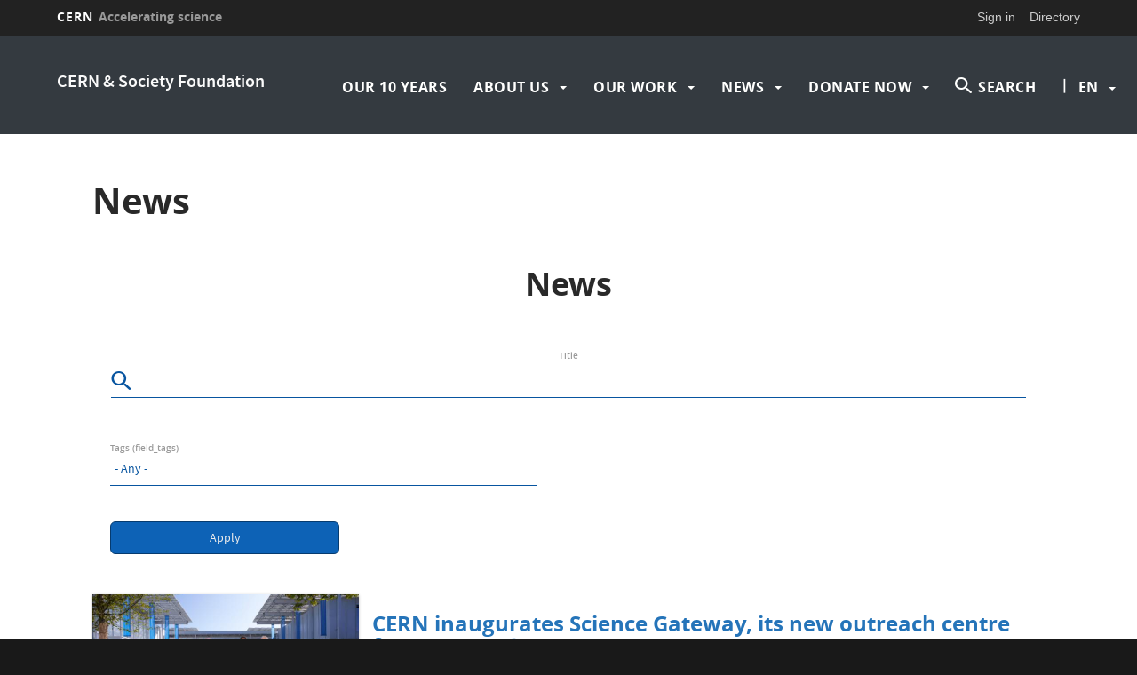

--- FILE ---
content_type: text/html; charset=UTF-8
request_url: https://cernandsocietyfoundation.cern/news?page=6
body_size: 10203
content:
<!DOCTYPE html>
<html  lang="en" dir="ltr" prefix="content: http://purl.org/rss/1.0/modules/content/  dc: http://purl.org/dc/terms/  foaf: http://xmlns.com/foaf/0.1/  og: http://ogp.me/ns#  rdfs: http://www.w3.org/2000/01/rdf-schema#  schema: http://schema.org/  sioc: http://rdfs.org/sioc/ns#  sioct: http://rdfs.org/sioc/types#  skos: http://www.w3.org/2004/02/skos/core#  xsd: http://www.w3.org/2001/XMLSchema# ">
  <head>
    <meta charset="utf-8" />
<script>var _paq = _paq || [];(function(){var u=(("https:" == document.location.protocol) ? "https://webanalytics.web.cern.ch/" : "http://webanalytics.web.cern.ch/");_paq.push(["setSiteId", "495"]);_paq.push(["setTrackerUrl", u+"matomo.php"]);_paq.push(["setDoNotTrack", 1]);if (!window.matomo_search_results_active) {_paq.push(["trackPageView"]);}_paq.push(["setIgnoreClasses", ["no-tracking","colorbox"]]);_paq.push(["enableLinkTracking"]);var d=document,g=d.createElement("script"),s=d.getElementsByTagName("script")[0];g.type="text/javascript";g.defer=true;g.async=true;g.src=u+"matomo.js";s.parentNode.insertBefore(g,s);})();</script>
<meta name="description" content="The CERN &amp; Society Foundation, is a charitable foundation established by CERN to &quot;to spread the CERN spirit of scientific curiosity, for the inspiration and benefit of society&quot;." />
<meta name="abstract" content="The Foundation operates nationally and internationally to pursue its mission, across three main areas: Education &amp; Outreach, Innovation &amp; Knowledge Exchange, and Culture &amp; Creativity." />
<meta name="geo.placename" content="CERN" />
<meta name="geo.region" content="SWITZERLAND" />
<link rel="canonical" href="https://cernandsociety-d10.web.cern.ch/news" />
<meta name="robots" content="index, follow" />
<meta name="audience" content="all" />
<meta name="Generator" content="Drupal 10 (https://www.drupal.org)" />
<meta name="MobileOptimized" content="width" />
<meta name="HandheldFriendly" content="true" />
<meta name="viewport" content="width=device-width, initial-scale=1.0" />
<link rel="icon" href="/themes/custom/cern-theme/favicon.ico" type="image/vnd.microsoft.icon" />

    <title>News | CERN &amp; Society Foundation</title>
    <link rel="stylesheet" media="all" href="/modules/custom/cern-display-formats/assets/css/teaser-list.css?sucf6a" />
<link rel="stylesheet" media="all" href="/modules/custom/cern-loading/css/cern_loading.css?sucf6a" />
<link rel="stylesheet" media="all" href="/core/misc/components/progress.module.css?sucf6a" />
<link rel="stylesheet" media="all" href="/core/modules/system/css/components/align.module.css?sucf6a" />
<link rel="stylesheet" media="all" href="/core/modules/system/css/components/fieldgroup.module.css?sucf6a" />
<link rel="stylesheet" media="all" href="/core/modules/system/css/components/container-inline.module.css?sucf6a" />
<link rel="stylesheet" media="all" href="/core/modules/system/css/components/clearfix.module.css?sucf6a" />
<link rel="stylesheet" media="all" href="/core/modules/system/css/components/details.module.css?sucf6a" />
<link rel="stylesheet" media="all" href="/core/modules/system/css/components/hidden.module.css?sucf6a" />
<link rel="stylesheet" media="all" href="/core/modules/system/css/components/item-list.module.css?sucf6a" />
<link rel="stylesheet" media="all" href="/core/modules/system/css/components/js.module.css?sucf6a" />
<link rel="stylesheet" media="all" href="/core/modules/system/css/components/nowrap.module.css?sucf6a" />
<link rel="stylesheet" media="all" href="/core/modules/system/css/components/position-container.module.css?sucf6a" />
<link rel="stylesheet" media="all" href="/core/modules/system/css/components/reset-appearance.module.css?sucf6a" />
<link rel="stylesheet" media="all" href="/core/modules/system/css/components/resize.module.css?sucf6a" />
<link rel="stylesheet" media="all" href="/core/modules/system/css/components/system-status-counter.css?sucf6a" />
<link rel="stylesheet" media="all" href="/core/modules/system/css/components/system-status-report-counters.css?sucf6a" />
<link rel="stylesheet" media="all" href="/core/modules/system/css/components/system-status-report-general-info.css?sucf6a" />
<link rel="stylesheet" media="all" href="/core/modules/system/css/components/tablesort.module.css?sucf6a" />
<link rel="stylesheet" media="all" href="/modules/custom/cern-dev-status/css/dev_styling.css?sucf6a" />
<link rel="stylesheet" media="all" href="/modules/custom/cern-toolbar/assets/css/screen.css?sucf6a" />
<link rel="stylesheet" media="all" href="/modules/custom/cern-toolbar/assets/css/cookieconsent.css?sucf6a" />
<link rel="stylesheet" media="all" href="/modules/custom/cern-components/patterns/molecules/preview-list/css/preview-list.component.css?sucf6a" />
<link rel="stylesheet" media="all" href="/modules/custom/cern-components/patterns/molecules/preview-list/../preview-card/css/component-preview-card.css?sucf6a" />
<link rel="stylesheet" media="all" href="/core/modules/views/css/views.module.css?sucf6a" />
<link rel="stylesheet" media="all" href="/libraries/codesnippet/lib/highlight/styles/github.css?sucf6a" />
<link rel="stylesheet" media="all" href="/modules/contrib/extlink/extlink.css?sucf6a" />
<link rel="stylesheet" media="all" href="/themes/custom/cern-base-theme/css/base.css?sucf6a" />
<link rel="stylesheet" media="all" href="/sites/default/files/color/cernclean-499cda73/colors.css?sucf6a" />
<link rel="stylesheet" media="all" href="/themes/custom/cern-base-theme/css/layout.css?sucf6a" />
<link rel="stylesheet" media="all" href="//framework.web.cern.ch/framework/3.0/js/prism/prism.css" />
<link rel="stylesheet" media="all" href="/themes/custom/cern-base-theme/css/components/footer.css?sucf6a" />
<link rel="stylesheet" media="all" href="/themes/custom/cern-base-theme/css/components/header.css?sucf6a" />
<link rel="stylesheet" media="all" href="/themes/custom/cern-base-theme/css/components/pagination.css?sucf6a" />
<link rel="stylesheet" media="all" href="/themes/custom/cern-base-theme/css/components/forms.css?sucf6a" />
<link rel="stylesheet" media="all" href="/themes/custom/cern-base-theme/css/components/fields.css?sucf6a" />
<link rel="stylesheet" media="all" href="/themes/custom/cern-base-theme/css/components/dropdown.css?sucf6a" />
<link rel="stylesheet" media="all" href="/themes/custom/cern-base-theme/css/components/progress.css?sucf6a" />
<link rel="stylesheet" media="all" href="/themes/custom/cern-base-theme/css/components/accordion.css?sucf6a" />
<link rel="stylesheet" media="all" href="/themes/custom/cern-base-theme/css/components/social-sharing.css?sucf6a" />
<link rel="stylesheet" media="all" href="//framework.web.cern.ch/framework/3.0/js/colorbox/colorbox.css" />
<link rel="stylesheet" media="all" href="/themes/custom/cern-base-theme/css/theme.css?sucf6a" />
<link rel="stylesheet" media="all" href="/themes/custom/cern-base-theme/css/cookies.css?sucf6a" />
<link rel="stylesheet" media="all" href="/themes/custom/cern-base-theme/css/viewspage.css?sucf6a" />
<link rel="stylesheet" media="all" href="/themes/custom/cern-base-theme/css/views/faq-views.css?sucf6a" />
<link rel="stylesheet" media="all" href="/themes/custom/cern-base-theme/css/views/agenda-views.css?sucf6a" />
<link rel="stylesheet" media="all" href="/themes/custom/cern-base-theme/css/views/news-views.css?sucf6a" />
<link rel="stylesheet" media="all" href="/themes/custom/cern-base-theme/css/views/stories-views.css?sucf6a" />
<link rel="stylesheet" media="all" href="/themes/custom/cern-base-theme/css/views/resources-views.css?sucf6a" />
<link rel="stylesheet" media="all" href="/themes/custom/cern-base-theme/css/views/taxonomies-views.css?sucf6a" />
<link rel="stylesheet" media="all" href="/themes/custom/cern-base-theme/css/views/search-views.css?sucf6a" />
<link rel="stylesheet" media="all" href="/themes/custom/cern-base-theme/css/views/common-views.css?sucf6a" />
<link rel="stylesheet" media="all" href="/themes/custom/cern-base-theme/css/views/generic-views.css?sucf6a" />
<link rel="stylesheet" media="all" href="/themes/custom/cern-theme/css/header.css?sucf6a" />
<link rel="stylesheet" media="all" href="/themes/custom/cern-theme/css/layout.css?sucf6a" />
<link rel="stylesheet" media="all" href="/themes/custom/cern-theme/css/common-views.css?sucf6a" />
<link rel="stylesheet" media="all" href="/themes/custom/cern-theme/css/fields.css?sucf6a" />
<link rel="stylesheet" media="all" href="/themes/custom/cern-theme/css/forms.css?sucf6a" />
<link rel="stylesheet" media="all" href="/themes/custom/cern-theme/css/views.css?sucf6a" />
<link rel="stylesheet" media="all" href="/themes/custom/cern-theme/css/blocks.css?sucf6a" />
<link rel="stylesheet" media="all" href="/themes/custom/cern-theme/css/comments.css?sucf6a" />

    
          <link rel="preload" href="//framework.web.cern.ch/framework/3.0/images/loader.gif" as="image">
      </head>
  <body class="cern-theme-on path-news has-glyphicons">
        <a href="#main-content" class="visually-hidden focusable skip-link">
      Skip to main content
    </a>
    <div id="cern-global-loading-layout"><span><span></span></span><span></span></div><div  id="cern-toolbar" role="group" aria-label="CERN Toolbar" class="user-not-authenticated">
    <h1>
        <a href="//home.cern" title="CERN">
            CERN
            <span>Accelerating science</span>
        </a>
    </h1>
    <ul>
        <li class="signin"> 
                                                     
                                        <div class="item-list item-list-length-1">
                <ul class="cern-signedin toolbar-submenu"><li class="cern-account-links"><a href="https://cernandsociety-d10.web.cern.ch/user/login?destination=news%3Fpage%3D6" class="cern-account cern-signin cern-single-mobile-signin">Sign in</a></li></ul>
            </div>
        </li>
        <li><a href="//cern.ch/directory" class="cern-directory" title="Search CERN resources and browse the directory">Directory</a></li>
    </ul>
</div>

      <div class="dialog-off-canvas-main-canvas" data-off-canvas-main-canvas>
    





    
<div class="container-fluid">
	
</div>

<header  role="banner">

  <div class="header-wrapper">

		    											<div class="site-info col-sm-3">
			
        
									<div class="site-info__text col-lg-12 col-md-12 col-sm-12">
													<div class="site-info__text__name">
								<a href="/" title="Home" rel="home">
									CERN & Society Foundation
								</a>
							</div>
						
											</div>
				

      </div>

    
		    
									<div class="site-nav col-sm-9 has-search">
			
          <div class="region region-header">
    <nav role="navigation" aria-labelledby="block-mainnavigation-menu" id="block-mainnavigation">
            <h2 class="sr-only" id="block-mainnavigation-menu">Main navigation</h2>

      <nav class="navbar navbar-default main-menu">
    <div class="container-fluid">
        <!-- Brand and toggle get grouped for better mobile display -->
        <div class="navbar-header">
            <button type="button" class="navbar-toggle collapsed" data-toggle="collapse" data-target="#bs-example-navbar-collapse-1" aria-expanded="false">
                <span class="sr-only">Toggle navigation</span>
                <span class="icon-bar"></span>
                <span class="icon-bar"></span>
                <span class="icon-bar"></span>
            </button>
        </div>

        <!-- Collect the nav links, forms, and other content for toggling -->
        <div class="collapse navbar-collapse" id="bs-example-navbar-collapse-1">

            
                                                                            <ul class="nav navbar-nav">
                                                                        <li>
                        <a href="https://cernandsocietyfoundation.cern/csf-10th-anniversary" title="10th anniversary webpage">Our 10 years</a>
                                                            </li>

                    
                        
                    
                                                        <li class="dropdown">

                        
                        <span class="dropdown-toggle">                            About Us
                            <span class="caret"></span>
                        </span>
                                                                                                                                            <ul class="dropdown-menu">
                                                                        <li>
                        <a href="/our-mission">Our Mission</a>
                                                            </li>

                    
                        
                    
                                                            <li>
                        <a href="/page/our-people" data-drupal-link-system-path="node/141">Our People</a>
                                                            </li>

                    
                        
                    
                                                            <li>
                        <a href="/page/our-partners-and-sponsors" data-drupal-link-system-path="node/291">Our Partners and Sponsors</a>
                                                            </li>

                    
                        
                    
                                                            <li>
                        <a href="/page/job-vacancies" data-drupal-link-system-path="node/157">Job vacancies</a>
                                                            </li>

                    
                        
                    
                                                            <li>
                        <a href="/form/contact" data-drupal-link-system-path="webform/contact">Contact</a>
                                                            </li>

                    
                        
                    
                                </ul>
                                
                                        </li>

                    
                        
                    
                                                        <li class="dropdown">

                        
                        <span class="dropdown-toggle">                            Our Work
                            <span class="caret"></span>
                        </span>
                                                                                                                                            <ul class="dropdown-menu">
                                                                        <li>
                        <a href="/our-work/our-projects" data-drupal-link-system-path="node/269">Our Projects</a>
                                                            </li>

                    
                        
                    
                                                            <li>
                        <a href="/our-work/globe-science-innovation" data-drupal-link-system-path="node/34">The Globe</a>
                                                            </li>

                    
                        
                    
                                                            <li>
                        <a href="/our-work/our-impact" data-drupal-link-system-path="node/38">Our Impact</a>
                                                            </li>

                    
                        
                    
                                                            <li>
                        <a href="/page/annual-reviews" data-drupal-link-system-path="node/135">Annual Reviews</a>
                                                            </li>

                    
                        
                    
                                </ul>
                                
                                        </li>

                    
                        
                    
                                                        <li class="dropdown">

                        
                        <a href="/news" class="dropdown-toggle" data-drupal-link-system-path="news">                            News
                            <span class="caret"></span>
                        </a>
                                                                                                                                            <ul class="dropdown-menu">
                                                                        <li>
                        <a href="https://www.actito.be/wf/207142/7/en/Start.act?source=headerwebsite" title="Sign up to our Newsletter">Newsletter sign-up</a>
                                                            </li>

                    
                        
                    
                                                            <li>
                        <a href="/news" title="latest articles" data-drupal-link-system-path="news">Latest articles</a>
                                                            </li>

                    
                        
                    
                                </ul>
                                
                                        </li>

                    
                        
                    
                                                        <li class="dropdown">

                        
                        <a href="https://donate.cernandsocietyfoundation.cern/b?cid=3&amp;lang=en_EN" class="dropdown-toggle">                            DONATE NOW
                            <span class="caret"></span>
                        </a>
                                                                                                                                            <ul class="dropdown-menu">
                                                                        <li>
                        <a href="https://donate.cernandsocietyfoundation.cern/b?cid=3&amp;lang=en_EN">Single donation</a>
                                                            </li>

                    
                        
                    
                                                            <li>
                        <a href="https://cernandsocietyfoundation.cern/establishing-legacy">Establish a legacy</a>
                                                            </li>

                    
                        
                    
                                                            <li>
                        <a href="/page/other-ways-you-can-support-us" data-drupal-link-system-path="node/265">Other ways you can support us</a>
                                                            </li>

                    
                        
                    
                                </ul>
                                
                                        </li>

                    
                                                                                <li class="dropdown-toggle search-item cern-search">
                                <a href="#" class="cern-item-search search-link" onClick="openSearch()">SEARCH</a>

                                <div id="cern-search-overlay">
                                    <div class="close-cern-search" onClick="closeSearch()"></div>
                                    <div class="col-md-offset-2 col-md-8">
                                        <div role="search" class="block block-search block-search-form-block">
                                            <form class="search-block-form" data-drupal-selector="search-block-form" action="/search/node" method="get" id="search-block-form" accept-charset="UTF-8" data-drupal-form-fields="edit-keys">
                                                <div class="form-item js-form-item form-type-search js-form-type-search form-item-keys js-form-item-keys form-no-label form-group">
                                                    <input title="Enter the terms you wish to search for." data-drupal-selector="edit-keys" class="form-search form-control" placeholder='E.G.BIRTH OF WEB, LHC PAGE 1, BULLETIN...' type="search" id="edit-keys" name="keys" value="" size="15" maxlength="128">
                                                </div>
                                                <div id="edit-keys--description" class="description help-block">Enter the terms you wish to search for.</div>
                                            </form>
                                        </div>
                                    </div>
                                </div>
                            </li>
                        
                    
                                </ul>
                                

            
        </div>
        <!-- /.navbar-collapse -->
    </div>
    <!-- /.container-fluid -->
</nav>

  </nav>
<section class="language-switcher-language-url block block-language block-language-blocklanguage-interface clearfix" id="block-languageswitcher-2" role="navigation">
  
    

      <ul class="links"><li hreflang="en" data-drupal-link-query="{&quot;page&quot;:&quot;6&quot;}" data-drupal-link-system-path="news" class="en is-active" aria-current="page"><a href="/news?page=6" class="language-link is-active" hreflang="en" data-drupal-link-query="{&quot;page&quot;:&quot;6&quot;}" data-drupal-link-system-path="news" aria-current="page">en</a></li><li hreflang="fr" data-drupal-link-query="{&quot;page&quot;:&quot;6&quot;}" data-drupal-link-system-path="news" class="fr"><a href="/fr/news?page=6" class="language-link" hreflang="fr" data-drupal-link-query="{&quot;page&quot;:&quot;6&quot;}" data-drupal-link-system-path="news">fr</a></li></ul>
  </section>


  </div>

      </div>
    
  </div>

</div>

</header>

<main role="main">
	<a id="main-content" tabindex="-1"></a>
					<div class="container">
				<div class="wrapper-center col-md-12 col-sm-12 col-xs-12">
			  <div class="region region-content">
    <div data-drupal-messages-fallback class="hidden"></div>
    <h1 class="page-header">News</h1>

  <div class="views-element-container form-group">

<div class="teaser-list view view-news view-id-news view-display-id-page_1 js-view-dom-id-5e4eb9eeb6f31e62c1249de7b3642c0c3f9101c097d6d06c21a999f5fb3bb6d2 cern-view-display-page cern-view-display-page_1 clearfix">
  
          <h1 class="mb-3 mt-3 text-center">News</h1>
      

      <div class="view-filters form-group">
      <form class="views-exposed-form" data-drupal-selector="views-exposed-form-news-page-1" action="/news" method="get" id="views-exposed-form-news-page-1" accept-charset="UTF-8">
  <div class="form--inline form-inline clearfix">
  <div class="form-item js-form-item form-type-textfield js-form-type-textfield form-item-title js-form-item-title form-group">
      <label for="edit-title" class="control-label">Title</label>
  
  
  <input data-drupal-selector="edit-title" class="form-text form-control" type="text" id="edit-title" name="title" value="" size="30" maxlength="128" />

  
  
  </div>
<div class="form-item js-form-item form-type-select js-form-type-select form-item-field-tags-target-id js-form-item-field-tags-target-id form-group">
      <label for="edit-field-tags-target-id" class="control-label">Tags (field_tags)</label>
  
  
  <div class="select-wrapper"><select data-drupal-selector="edit-field-tags-target-id" class="form-select form-control" id="edit-field-tags-target-id" name="field_tags_target_id"><option
            value="All" selected="selected">- Any -</option><option
            value="89">Ambassadors</option><option
            value="84">Amgen</option><option
            value="71">Arts at CERN</option><option
            value="97">artsatcern</option><option
            value="76">ATLAS PhD Grant Scheme</option><option
            value="61">Beamline for Schools</option><option
            value="94">BioDynamo</option><option
            value="98">BL4S</option><option
            value="82">Board Members</option><option
            value="73">CERN &amp; Society Foundation</option><option
            value="72">CERN Entrepreneurship Student Programme</option><option
            value="87">CERN Technology Impact Fund</option><option
            value="78">CERN-Medicis</option><option
            value="65">CERN-UNESCO for Digital Libraries</option><option
            value="79">CESP</option><option
            value="99">ENLIGHT</option><option
            value="95">Festival</option><option
            value="80">HSSIP</option><option
            value="83">Interview</option><option
            value="75">KiCad</option><option
            value="93">knowledge sharing</option><option
            value="60">National Teacher Programme</option><option
            value="68">Non-Member State Summer Student Programme</option><option
            value="77">Public Events at the Globe</option><option
            value="90">quantum</option><option
            value="92">Rolex</option><option
            value="86">Science Gateway</option><option
            value="85">SPARKS</option><option
            value="91">Sparks!</option><option
            value="81">TEDxCERN</option><option
            value="88">tr</option><option
            value="96">Women in STEM</option><option
            value="62">Zenodo</option></select></div>

  
  
  </div>
<div data-drupal-selector="edit-actions" class="form-actions form-group js-form-wrapper form-wrapper" id="edit-actions"><button data-drupal-selector="edit-submit-news" class="button js-form-submit form-submit btn-info btn" type="submit" id="edit-submit-news" value="Apply">Apply</button></div>

</div>

</form>

    </div>
  
    
      <div class="view-content clearfix">
      


        <div class="views-row">
        


<div class="preview-list-component clearfix">
					
							<div  class="preview-list-image" style="background: #dddddd url(/sites/default/files/2023-10/IMG_0093.jpg) no-repeat center center / cover">
			</div>

		<div class="preview-list-news-info">
							<h3 class="preview-list-title">
				<h3>
  <a href="/news/cern-inaugurates-science-gateway-its-new-outreach-centre-science-education" hreflang="en">CERN inaugurates Science Gateway, its new outreach centre for science education</a>
</h3>

			</h3>
																											<div  class="preview-list-date" >

										Thursday, October 12, 2023 - 09:52
				</div>
							</div>
		</div>

		<div class="preview-list-responsive">
			


        
    
    
<div  data-history-node-id="289" id="preview-list" class="component-preview-cards box-pattern" style="background:url(&#039;/sites/default/files/2023-10/IMG_0093.jpg&#039;) no-repeat center center / cover" data-background="/sites/default/files/2023-10/IMG_0093.jpg"  class="component-preview-cards box-pattern">
  <a class="box-link" target=""  href="/news/cern-inaugurates-science-gateway-its-new-outreach-centre-science-education"></a>

        <div class="component-preview-cards__veil"></div>
  
  <div class="component-preview-cards__box_wrapper">
    <div class="component-preview-cards__box">
      
            <div class="preview-card__title">
                                          <h3 class="standard-title">
            
            
              <a href="/news/cern-inaugurates-science-gateway-its-new-outreach-centre-science-education" hreflang="en" title="CERN inaugurates Science Gateway, its new outreach centre for science education">
              <span>
                
  CERN inaugurates Science Gateway, its new ...
              </span>
              </a>

            
          </h3>
                              </div>
      <div class="preview-card__body"></div>
      <div class="preview-cards__subtext">
                                                                  <div class="preview-card__date" style="color:">
            Thursday, October 12, 2023 - 09:52
          </div>
              </div>
    </div>
  </div>
</div>		</div>


    </div>
        <div class="views-row">
        


<div class="preview-list-component clearfix">
					
							<div  class="preview-list-image" style="background: #dddddd url(/sites/default/files/2023-09/KiCad_png.png) no-repeat center center / cover">
			</div>

		<div class="preview-list-news-info">
							<h3 class="preview-list-title">
				<h3>
  <a href="/news/significant-milestone-regarding-cerns-involvement-development-kicad" hreflang="en">A significant milestone regarding CERN&#039;s involvement in the development of KiCad</a>
</h3>

			</h3>
																											<div  class="preview-list-date" >

										Friday, September 29, 2023 - 16:09
				</div>
							</div>
		</div>

		<div class="preview-list-responsive">
			


        
    
    
<div  data-history-node-id="280" id="preview-list--2" class="component-preview-cards box-pattern" style="background:url(&#039;/sites/default/files/2023-09/KiCad_png.png&#039;) no-repeat center center / cover" data-background="/sites/default/files/2023-09/KiCad_png.png"  class="component-preview-cards box-pattern">
  <a class="box-link" target=""  href="/news/significant-milestone-regarding-cerns-involvement-development-kicad"></a>

        <div class="component-preview-cards__veil"></div>
  
  <div class="component-preview-cards__box_wrapper">
    <div class="component-preview-cards__box">
      
            <div class="preview-card__title">
                                          <h3 class="standard-title">
            
            
              <a href="/news/significant-milestone-regarding-cerns-involvement-development-kicad" hreflang="en" title="A significant milestone regarding CERN's involvement in the development of KiCad">
              <span>
                
  A significant milestone regarding CERN&#039;s i...
              </span>
              </a>

            
          </h3>
                              </div>
      <div class="preview-card__body"></div>
      <div class="preview-cards__subtext">
                                                                  <div class="preview-card__date" style="color:">
            Friday, September 29, 2023 - 16:09
          </div>
              </div>
    </div>
  </div>
</div>		</div>


    </div>
        <div class="views-row">
        


<div class="preview-list-component clearfix">
					
							<div  class="preview-list-image" style="background: #dddddd url(/sites/default/files/2023-09/F_1.jpeg) no-repeat center center / cover">
			</div>

		<div class="preview-list-news-info">
							<h3 class="preview-list-title">
				<h3>
  <a href="/news/science-gateway-will-be-vibrant-part-cern-life" hreflang="en">Science Gateway will be a vibrant part of CERN life</a>
</h3>

			</h3>
																											<div  class="preview-list-date" >

										Friday, September 29, 2023 - 16:19
				</div>
							</div>
		</div>

		<div class="preview-list-responsive">
			


        
    
    
<div  data-history-node-id="281" id="preview-list" class="component-preview-cards box-pattern" style="background:url(&#039;/sites/default/files/2023-09/F_1.jpeg&#039;) no-repeat center center / cover" data-background="/sites/default/files/2023-09/F_1.jpeg"  class="component-preview-cards box-pattern">
  <a class="box-link" target=""  href="/news/science-gateway-will-be-vibrant-part-cern-life"></a>

        <div class="component-preview-cards__veil"></div>
  
  <div class="component-preview-cards__box_wrapper">
    <div class="component-preview-cards__box">
      
            <div class="preview-card__title">
                                          <h3 class="standard-title">
            
            
              <a href="/news/science-gateway-will-be-vibrant-part-cern-life" hreflang="en" title="Science Gateway will be a vibrant part of CERN life">
              <span>
                
  Science Gateway will be a vibrant part of ...
              </span>
              </a>

            
          </h3>
                              </div>
      <div class="preview-card__body"></div>
      <div class="preview-cards__subtext">
                                                                  <div class="preview-card__date" style="color:">
            Friday, September 29, 2023 - 16:19
          </div>
              </div>
    </div>
  </div>
</div>		</div>


    </div>
        <div class="views-row">
        


<div class="preview-list-component clearfix">
					
							<div  class="preview-list-image" style="background: #dddddd url(/sites/default/files/2023-09/Beamline%20for%20school%20competition%20winners%202023%20%283%29_0.png) no-repeat center center / cover">
			</div>

		<div class="preview-list-news-info">
							<h3 class="preview-list-title">
				<h3>
  <a href="/news/three-teams-secondary-school-pupils-netherlands-pakistan-and-usa-win-10th-edition-beamline" hreflang="en">Three teams of secondary school pupils from the Netherlands, Pakistan and the USA win the 10th edition of Beamline for Schools</a>
</h3>

			</h3>
																											<div  class="preview-list-date" >

										Friday, September 29, 2023 - 16:28
				</div>
							</div>
		</div>

		<div class="preview-list-responsive">
			


        
    
    
<div  data-history-node-id="282" id="preview-list--3" class="component-preview-cards box-pattern" style="background:url(&#039;/sites/default/files/2023-09/Beamline%20for%20school%20competition%20winners%202023%20%283%29_0.png&#039;) no-repeat center center / cover" data-background="/sites/default/files/2023-09/Beamline%20for%20school%20competition%20winners%202023%20%283%29_0.png"  class="component-preview-cards box-pattern">
  <a class="box-link" target=""  href="/news/three-teams-secondary-school-pupils-netherlands-pakistan-and-usa-win-10th-edition-beamline"></a>

        <div class="component-preview-cards__veil"></div>
  
  <div class="component-preview-cards__box_wrapper">
    <div class="component-preview-cards__box">
      
            <div class="preview-card__title">
                                          <h3 class="standard-title">
            
            
              <a href="/news/three-teams-secondary-school-pupils-netherlands-pakistan-and-usa-win-10th-edition-beamline" hreflang="en" title="Three teams of secondary school pupils from the Netherlands, Pakistan and the USA win the 10th edition of Beamline for Schools">
              <span>
                
  Three teams of secondary school pupils fro...
              </span>
              </a>

            
          </h3>
                              </div>
      <div class="preview-card__body"></div>
      <div class="preview-cards__subtext">
                                                                  <div class="preview-card__date" style="color:">
            Friday, September 29, 2023 - 16:28
          </div>
              </div>
    </div>
  </div>
</div>		</div>


    </div>
        <div class="views-row">
        


<div class="preview-list-component clearfix">
					
							<div  class="preview-list-image" style="background: #dddddd url(/sites/default/files/2023-10/Amb1%281%29.jpg) no-repeat center center / cover">
			</div>

		<div class="preview-list-news-info">
							<h3 class="preview-list-title">
				<h3>
  <a href="/news/empowering-change-new-ambassadors-cern-society-foundation" hreflang="en">Empowering change – new ambassadors at the CERN &amp; Society Foundation</a>
</h3>

			</h3>
																											<div  class="preview-list-date" >

										Friday, October 13, 2023 - 10:31
				</div>
							</div>
		</div>

		<div class="preview-list-responsive">
			


        
    
    
<div  data-history-node-id="292" id="preview-list--4" class="component-preview-cards box-pattern" style="background:url(&#039;/sites/default/files/2023-10/Amb1%281%29.jpg&#039;) no-repeat center center / cover" data-background="/sites/default/files/2023-10/Amb1%281%29.jpg"  class="component-preview-cards box-pattern">
  <a class="box-link" target=""  href="/news/empowering-change-new-ambassadors-cern-society-foundation"></a>

        <div class="component-preview-cards__veil"></div>
  
  <div class="component-preview-cards__box_wrapper">
    <div class="component-preview-cards__box">
      
            <div class="preview-card__title">
                                          <h3 class="standard-title">
            
            
              <a href="/news/empowering-change-new-ambassadors-cern-society-foundation" hreflang="en" title="Empowering change – new ambassadors at the CERN &amp; Society Foundation">
              <span>
                
  Empowering change – new ambassadors at the...
              </span>
              </a>

            
          </h3>
                              </div>
      <div class="preview-card__body"></div>
      <div class="preview-cards__subtext">
                                                                  <div class="preview-card__date" style="color:">
            Friday, October 13, 2023 - 10:31
          </div>
              </div>
    </div>
  </div>
</div>		</div>


    </div>
        <div class="views-row">
        


<div class="preview-list-component clearfix">
					
							<div  class="preview-list-image" style="background: #dddddd url(/sites/default/files/2023-09/Arts%20at%20CERN_CERNs%20Collide_residency_award.png) no-repeat center center / cover">
			</div>

		<div class="preview-list-news-info">
							<h3 class="preview-list-title">
				<h3>
  <a href="/news/joan-heemskerk-wins-cerns-collide-copenhagen-residency-award" hreflang="en">Joan Heemskerk wins CERN’s Collide Copenhagen residency award</a>
</h3>

			</h3>
																											<div  class="preview-list-date" >

										Friday, September 29, 2023 - 16:49
				</div>
							</div>
		</div>

		<div class="preview-list-responsive">
			


        
    
    
<div  data-history-node-id="283" id="preview-list--5" class="component-preview-cards box-pattern" style="background:url(&#039;/sites/default/files/2023-09/Arts%20at%20CERN_CERNs%20Collide_residency_award.png&#039;) no-repeat center center / cover" data-background="/sites/default/files/2023-09/Arts%20at%20CERN_CERNs%20Collide_residency_award.png"  class="component-preview-cards box-pattern">
  <a class="box-link" target=""  href="/news/joan-heemskerk-wins-cerns-collide-copenhagen-residency-award"></a>

        <div class="component-preview-cards__veil"></div>
  
  <div class="component-preview-cards__box_wrapper">
    <div class="component-preview-cards__box">
      
            <div class="preview-card__title">
                                          <h3 class="standard-title">
            
            
              <a href="/news/joan-heemskerk-wins-cerns-collide-copenhagen-residency-award" hreflang="en" title="Joan Heemskerk wins CERN’s Collide Copenhagen residency award">
              <span>
                
  Joan Heemskerk wins CERN’s Collide Copenha...
              </span>
              </a>

            
          </h3>
                              </div>
      <div class="preview-card__body"></div>
      <div class="preview-cards__subtext">
                                                                  <div class="preview-card__date" style="color:">
            Friday, September 29, 2023 - 16:49
          </div>
              </div>
    </div>
  </div>
</div>		</div>


    </div>
        <div class="views-row">
        


<div class="preview-list-component clearfix">
					
							<div  class="preview-list-image" style="background: #dddddd url(/sites/default/files/2022-11/arts%20at%20cern.jpg) no-repeat center center / cover">
			</div>

		<div class="preview-list-news-info">
							<h3 class="preview-list-title">
				<h3>
  <a href="/news/ten-years-arts-cern-cements-its-role-fostering-dialogue-between-physics-and-art" hreflang="en">Ten years on, Arts at CERN cements its role fostering dialogue between physics and art</a>
</h3>

			</h3>
																											<div  class="preview-list-date" >

										Monday, November 28, 2022 - 10:12
				</div>
							</div>
		</div>

		<div class="preview-list-responsive">
			


        
    
    
<div  data-history-node-id="277" id="preview-list--6" class="component-preview-cards box-pattern" style="background:url(&#039;/sites/default/files/2022-11/arts%20at%20cern.jpg&#039;) no-repeat center center / cover" data-background="/sites/default/files/2022-11/arts%20at%20cern.jpg"  class="component-preview-cards box-pattern">
  <a class="box-link" target=""  href="/news/ten-years-arts-cern-cements-its-role-fostering-dialogue-between-physics-and-art"></a>

        <div class="component-preview-cards__veil"></div>
  
  <div class="component-preview-cards__box_wrapper">
    <div class="component-preview-cards__box">
      
            <div class="preview-card__title">
                                          <h3 class="standard-title">
            
            
              <a href="/news/ten-years-arts-cern-cements-its-role-fostering-dialogue-between-physics-and-art" hreflang="en" title="Ten years on, Arts at CERN cements its role fostering dialogue between physics and art">
              <span>
                
  Ten years on, Arts at CERN cements its rol...
              </span>
              </a>

            
          </h3>
                              </div>
      <div class="preview-card__body"></div>
      <div class="preview-cards__subtext">
                                                                  <div class="preview-card__date" style="color:">
            Monday, November 28, 2022 - 10:12
          </div>
              </div>
    </div>
  </div>
</div>		</div>


    </div>
        <div class="views-row">
        


<div class="preview-list-component clearfix">
					
							<div  class="preview-list-image" style="background: #dddddd url(/sites/default/files/2022-10/BL4S%202022%20winners-min.png) no-repeat center center / cover">
			</div>

		<div class="preview-list-news-info">
							<h3 class="preview-list-title">
				<h3>
  <a href="/news/beamline-schools-2022-edition" hreflang="en">Beamline for Schools: the 2022 edition</a>
</h3>

			</h3>
																											<div  class="preview-list-date" >

										Wednesday, October 19, 2022 - 14:09
				</div>
							</div>
		</div>

		<div class="preview-list-responsive">
			


        
    
    
<div  data-history-node-id="276" id="preview-list--7" class="component-preview-cards box-pattern" style="background:url(&#039;/sites/default/files/2022-10/BL4S%202022%20winners-min.png&#039;) no-repeat center center / cover" data-background="/sites/default/files/2022-10/BL4S%202022%20winners-min.png"  class="component-preview-cards box-pattern">
  <a class="box-link" target=""  href="/news/beamline-schools-2022-edition"></a>

        <div class="component-preview-cards__veil"></div>
  
  <div class="component-preview-cards__box_wrapper">
    <div class="component-preview-cards__box">
      
            <div class="preview-card__title">
                                          <h3 class="standard-title">
            
            
              <a href="/news/beamline-schools-2022-edition" hreflang="en" title="Beamline for Schools: the 2022 edition">
              <span>
                
  Beamline for Schools: the 2022 edition


              </span>
              </a>

            
          </h3>
                              </div>
      <div class="preview-card__body"></div>
      <div class="preview-cards__subtext">
                                                                  <div class="preview-card__date" style="color:">
            Wednesday, October 19, 2022 - 14:09
          </div>
              </div>
    </div>
  </div>
</div>		</div>


    </div>
        <div class="views-row">
        


<div class="preview-list-component clearfix">
					
							<div  class="preview-list-image" style="background: #dddddd url(/sites/default/files/2022-08/image_0.png) no-repeat center center / cover">
			</div>

		<div class="preview-list-news-info">
							<h3 class="preview-list-title">
				<h3>
  <a href="/news/sparks-announces-its-second-edition-serendipity-forum" hreflang="en">Sparks! announces its second edition of the Serendipity Forum</a>
</h3>

			</h3>
																											<div  class="preview-list-date" >

										Tuesday, August 30, 2022 - 10:37
				</div>
							</div>
		</div>

		<div class="preview-list-responsive">
			


        
    
    
<div  data-history-node-id="273" id="preview-list--8" class="component-preview-cards box-pattern" style="background:url(&#039;/sites/default/files/2022-08/image_0.png&#039;) no-repeat center center / cover" data-background="/sites/default/files/2022-08/image_0.png"  class="component-preview-cards box-pattern">
  <a class="box-link" target=""  href="/news/sparks-announces-its-second-edition-serendipity-forum"></a>

        <div class="component-preview-cards__veil"></div>
  
  <div class="component-preview-cards__box_wrapper">
    <div class="component-preview-cards__box">
      
            <div class="preview-card__title">
                                          <h3 class="standard-title">
            
            
              <a href="/news/sparks-announces-its-second-edition-serendipity-forum" hreflang="en" title="Sparks! announces its second edition of the Serendipity Forum">
              <span>
                
  Sparks! announces its second edition of th...
              </span>
              </a>

            
          </h3>
                              </div>
      <div class="preview-card__body"></div>
      <div class="preview-cards__subtext">
                                                                  <div class="preview-card__date" style="color:">
            Tuesday, August 30, 2022 - 10:37
          </div>
              </div>
    </div>
  </div>
</div>		</div>


    </div>

    </div>
  
        <nav role="navigation" aria-labelledby="pagination-heading" class="pagination-container centered">
    <h4 id="pagination-heading" class="visually-hidden">Pagination</h4>
    <ul class="pagination centered">
                                <li class="page-item page__item--previous">
          <a href="?page=5" class="page-link" title="Go to previous page" rel="prev">
            <span class="visually-hidden">Previous page</span>
            <span class="page-link" aria-hidden="true">‹ Previous</span>
          </a>
        </li>
                          <li class="page-item page__item--ellipsis first" role="presentation">
          <a href="?page=0" class="page__item--ellipsis first" title="Go to first page">
             « <span>&nbsp;&nbsp;&hellip;</span>
          </a></li>
                          <li class="page-item page__item">
                                          <a href="?page=2" class="page-link page-number-3" title="Go to page 3">
            <span class="visually-hidden">
              Page
            </span>3</a>
        </li>
              <li class="page-item page__item">
                                          <a href="?page=3" class="page-link page-number-4" title="Go to page 4">
            <span class="visually-hidden">
              Page
            </span>4</a>
        </li>
              <li class="page-item page__item">
                                          <a href="?page=4" class="page-link page-number-5" title="Go to page 5">
            <span class="visually-hidden">
              Page
            </span>5</a>
        </li>
              <li class="page-item page__item">
                                          <a href="?page=5" class="page-link page-number-6" title="Go to page 6">
            <span class="visually-hidden">
              Page
            </span>6</a>
        </li>
              <li class="page-item page__item active">
                                          <a href="?page=6" class="page-link page-number-7" title="Current page" aria-current="page">
            <span class="visually-hidden">
              Current page
            </span>7</a>
        </li>
              <li class="page-item page__item">
                                          <a href="?page=7" class="page-link page-number-8" title="Go to page 8">
            <span class="visually-hidden">
              Page
            </span>8</a>
        </li>
              <li class="page-item page__item">
                                          <a href="?page=8" class="page-link page-number-9" title="Go to page 9">
            <span class="visually-hidden">
              Page
            </span>9</a>
        </li>
              <li class="page-item page__item">
                                          <a href="?page=9" class="page-link page-number-10" title="Go to page 10">
            <span class="visually-hidden">
              Page
            </span>10</a>
        </li>
              <li class="page-item page__item">
                                          <a href="?page=10" class="page-link page-number-11" title="Go to page 11">
            <span class="visually-hidden">
              Page
            </span>11</a>
        </li>
                          <li class="page-item  page__item--ellipsis last" role="presentation">          
          <a href="?page=21" class="page__item--ellipsis last" title="Go to last page">
            <span>&hellip;&nbsp;&nbsp;</span> » 
          </a>
        </li>
                          <li class="page-item page__item--next">
          <a href="?page=7" class="page-link" title="Go to next page" rel="next">
            <span class="visually-hidden">Next page</span>
            <span class="page-link" aria-hidden="true">Next ›</span>
          </a>
        </li>
                       </ul>
  </nav>

          </div>
</div>


  </div>

		</div>
			</div>
	</main>

<footer role="contentinfo">
<div class="row cern-footer">
				<div class="col-xs-12 col-sm-3 col-md-3 col-lg-3">
		  </div>
  <div class="col-xs-12 col-sm-8 col-md-8 col-lg-8 footer-second-col">
    <div class="row">
      <!-- CONTACT US -->
      <div class="col-sm-5 col-md-4 col-md-offset-0 col-lg-4 col-lg-offset-0">
                    <div class="region region-footercolumn2">
    <section id="block-contactus-2" class="block block-block-content block-block-content79672cc5-dcb4-437d-888b-ae17373d96a4 clearfix">
  
      <h2 class="block-title">Contact us</h2>
    

      
						<div class="field field--name-field-visible-title field--type-string field--label-hidden field--item">Contact us</div>
			
						<div class="field field--name-body field--type-text-with-summary field--label-hidden field--item"><p>CERN &amp; Society Foundation<br>
c/o CERN, Esplanade des Particules 1<br>
1217 Meyrin, Switzerland</p>

<p><sub><a href="mailto:partnerships.fundraising@cern.ch">partnerships.fundraising@cern.ch</a></sub></p>
</div>
			
  </section>


  </div>

              </div>
      <!-- general info -->
      <div class="col-sm-6 col-sm-offset-1 col-md-4 col-md-offset-0 col-lg-4">
        <div class=" mb-4">
                        <div class="region region-footercolumn3">
    <nav role="navigation" aria-labelledby="block-footermenublock-menu" id="block-footermenublock">
      
  <h2 id="block-footermenublock-menu">General info</h2>
  

        
        <ul class="menu nav">
						<li>
				<a href="https://cernandsocietyfoundation.cern/page/policies">Policies</a>
							</li>
					<li>
				<a href="https://cern.service-now.com/service-portal?id=privacy_policy&amp;se=Fundraising-Service&amp;notice=copy-of-copy-of-online">Privacy Notice</a>
							</li>
					<li>
				<a href="https://cernandsocietyfoundation.cern/page/tax-efficient-giving#:~:text=Giving%20from%20Switzerland,a%20receipt%20for%20your%20donation.">Tax efficient giving</a>
							</li>
			</ul>
		

</ul>
  </nav>

  </div>

                  </div>
      </div>
      <!-- cern and you -->
      <div class="col-sm-6 col-sm-offset-6 col-md-4 col-md-offset-0 col-lg-4  col-lg-offset-0">
        <div class=" mb-4">
                        <div class="region region-footercolumn4">
    <nav role="navigation" aria-labelledby="block-alsoatcern-2-menu" id="block-alsoatcern-2">
      
  <h2 id="block-alsoatcern-2-menu">Also at CERN</h2>
  

        
        <ul class="menu nav">
						<li>
				<a href="https://alumni.cern/">Alumni</a>
							</li>
					<li>
				<a href="https://careers.cern/">Careers</a>
							</li>
					<li>
				<a href="http://kt.cern/">Knowledge Transfer</a>
							</li>
					<li>
				<a href="https://visit.cern/">Visits</a>
							</li>
			</ul>
		

</ul>
  </nav>

  </div>

                  </div>
      </div>
    </div>
  </div>
  <div class="col-xs-1 col-sm-1 col-md-1 col-lg-1 footer-last-logo">

          <a href="https://home.cern/" title="CERN" target="_blank"><img src="/themes/custom/cern-theme/logo.svg" alt="CERN"/></a>
    
  </div>
</div>

  <div class="copy-wrapper light">
  <a href="https://copyright.web.cern.ch/">
    Copyright
  </a>
  &nbsp;&copy;
  2026
  CERN</div>
</footer>

  </div>

    
    <script type="application/json" data-drupal-selector="drupal-settings-json">{"path":{"baseUrl":"\/","pathPrefix":"","currentPath":"news","currentPathIsAdmin":false,"isFront":false,"currentLanguage":"en","currentQuery":{"page":"6"}},"pluralDelimiter":"\u0003","suppressDeprecationErrors":true,"ajaxPageState":{"libraries":"[base64]","theme":"cernclean","theme_token":null},"ajaxTrustedUrl":{"\/news":true},"matomo":{"disableCookies":false,"trackMailto":true},"data":{"extlink":{"extTarget":true,"extTargetNoOverride":false,"extNofollow":false,"extNoreferrer":false,"extFollowNoOverride":false,"extClass":"0","extLabel":"(link is external)","extImgClass":false,"extSubdomains":false,"extExclude":"","extInclude":"","extCssExclude":"","extCssExplicit":"","extAlert":false,"extAlertText":"This link will take you to an external web site. We are not responsible for their content.","mailtoClass":"mailto","mailtoLabel":"(link sends email)","extUseFontAwesome":false,"extIconPlacement":"append","extFaLinkClasses":"fa fa-external-link","extFaMailtoClasses":"fa fa-envelope-o","whitelistedDomains":null}},"bootstrap":{"forms_has_error_value_toggle":1,"modal_animation":1,"modal_backdrop":"true","modal_focus_input":1,"modal_keyboard":1,"modal_select_text":1,"modal_show":1,"modal_size":"","popover_enabled":1,"popover_animation":1,"popover_auto_close":1,"popover_container":"body","popover_content":"","popover_delay":"0","popover_html":0,"popover_placement":"right","popover_selector":"","popover_title":"","popover_trigger":"click","tooltip_enabled":1,"tooltip_animation":1,"tooltip_container":"body","tooltip_delay":"0","tooltip_html":0,"tooltip_placement":"auto left","tooltip_selector":"","tooltip_trigger":"hover"},"user":{"uid":0,"permissionsHash":"3ee8d666b0ffbb02bbd246650c870a913f1057751ea10144553d3bb88781e45e"}}</script>
<script src="/core/assets/vendor/jquery/jquery.min.js?v=3.7.1"></script>
<script src="/core/assets/vendor/underscore/underscore-min.js?v=1.13.7"></script>
<script src="/core/assets/vendor/once/once.min.js?v=1.0.1"></script>
<script src="/core/misc/drupalSettingsLoader.js?v=10.4.5"></script>
<script src="/core/misc/drupal.js?v=10.4.5"></script>
<script src="/core/misc/drupal.init.js?v=10.4.5"></script>
<script src="/core/assets/vendor/tabbable/index.umd.min.js?v=6.2.0"></script>
<script src="/core/misc/progress.js?v=10.4.5"></script>
<script src="/themes/contrib/bootstrap/js/misc/progress.js?sucf6a"></script>
<script src="/core/assets/vendor/loadjs/loadjs.min.js?v=4.3.0"></script>
<script src="/core/misc/debounce.js?v=10.4.5"></script>
<script src="/core/misc/announce.js?v=10.4.5"></script>
<script src="/core/misc/message.js?v=10.4.5"></script>
<script src="/themes/contrib/bootstrap/js/misc/message.js?sucf6a"></script>
<script src="/core/misc/ajax.js?v=10.4.5"></script>
<script src="/themes/contrib/bootstrap/js/misc/ajax.js?sucf6a"></script>
<script src="/themes/custom/cern-base-theme/sass/bootstrap/javascripts/bootstrap.min.js?sucf6a"></script>
<script src="/themes/contrib/bootstrap/js/drupal.bootstrap.js?sucf6a"></script>
<script src="/themes/contrib/bootstrap/js/attributes.js?sucf6a"></script>
<script src="/themes/contrib/bootstrap/js/theme.js?sucf6a"></script>
<script src="/themes/contrib/bootstrap/js/popover.js?sucf6a"></script>
<script src="/themes/contrib/bootstrap/js/tooltip.js?sucf6a"></script>
<script src="/core/assets/vendor/js-cookie/js.cookie.min.js?v=3.0.5"></script>
<script src="/modules/custom/cern-dev-status/js/cern_dev_status.js?v=3.1.2"></script>
<script src="/modules/custom/cern-dev-status/js/cern_dev_status_expand.js?v=3.1.2"></script>
<script src="/modules/custom/cern-loading/js/cern_loading.js?sucf6a"></script>
<script src="/modules/custom/cern-toolbar/assets/js/cern_toolbar.js?v=1.x"></script>
<script src="//framework.web.cern.ch/framework/3.0/js/prism/prism.js"></script>
<script src="/themes/custom/cern-base-theme/js/cernbase.js?sucf6a"></script>
<script src="/themes/custom/cern-base-theme/js/components/social-sharing.js?sucf6a"></script>
<script src="/themes/custom/cern-base-theme/js/components/footer.js?sucf6a"></script>
<script src="/themes/custom/cern-base-theme/js/views/agenda-views.js?sucf6a"></script>
<script src="/themes/custom/cern-base-theme/js/views/faq-views.js?sucf6a"></script>
<script src="/themes/custom/cern-base-theme/js/views/news-views.js?sucf6a"></script>
<script src="/themes/custom/cern-base-theme/js/views/resources-views.js?sucf6a"></script>
<script src="/themes/custom/cern-base-theme/js/views/stories-views.js?sucf6a"></script>
<script src="/themes/custom/cern-base-theme/js/views/taxonomies-views.js?sucf6a"></script>
<script src="/themes/custom/cern-base-theme/js/views/search-views.js?sucf6a"></script>
<script src="/themes/custom/cern-base-theme/js/views/common-views.js?sucf6a"></script>
<script src="/themes/custom/cern-base-theme/js/box-effects.js?sucf6a"></script>
<script src="//framework.web.cern.ch/framework/3.0/js/colorbox/jquery.colorbox-min.js"></script>
<script src="//framework.web.cern.ch/framework/3.0/js/scroll-magic/ScrollMagic.min.js"></script>
<script src="//framework.web.cern.ch/framework/3.0/js/scroll-magic/text-effects.js"></script>
<script src="/themes/custom/cern-theme/js/anchor-fix.js?sucf6a"></script>
<script src="/themes/custom/cern-theme/js/cernclean.js?sucf6a"></script>
<script src="/libraries/codesnippet/lib/highlight/highlight.pack.js?v=10.4.5"></script>
<script src="/modules/contrib/codesnippet/js/codesnippet.js?v=10.4.5"></script>
<script src="/modules/contrib/extlink/extlink.js?v=10.4.5"></script>
<script src="/modules/contrib/matomo/js/matomo.js?v=10.4.5"></script>
<script src="/modules/custom/cern-components/patterns/molecules/preview-list/js/preview-list.js?sucf6a"></script>

  </body>
</html>


--- FILE ---
content_type: text/css
request_url: https://cernandsocietyfoundation.cern/modules/custom/cern-components/patterns/molecules/preview-list/css/preview-list.component.css?sucf6a
body_size: 588
content:
.preview-list-component {
  display: block;
}
.preview-list-component .preview-list-image {
  width: 300px;
  height: 170px;
  margin-right: 15px;
  float: left;
  overflow: hidden;
  background: #ddd url(../images/cern.png) no-repeat center;
  background-size: 100%;
  border: 0;
  box-shadow: 0 1px 3px 0 #bfbfbf;
}
.preview-list-component .preview-list-news-info {
  float: left;
  width: calc(100% - 315px);
}
.preview-list-component .preview-list-news-info .preview-list-topic {
  display: inline;
}
.preview-list-component .preview-list-news-info .preview-list-topic a {
  color: black;
}
.preview-list-component .preview-list-news-info .preview-list-title {
  margin-top: 0;
}
.preview-list-component .preview-list-news-info .preview-list-title a {
  color: #2574b9;
}
.preview-list-component .preview-list-news-info .preview-list-title a:hover {
  color: #044873;
}
.preview-list-component .preview-list-news-info .preview-list-strap {
  margin-bottom: 2rem;
}
.preview-list-component .preview-list-news-info .preview-list-news-format {
  display: inline-block;
}
.preview-list-component .preview-list-news-info .preview-list-news-format * {
  display: inline-block;
}
.preview-list-component .preview-list-news-info .preview-list-news-format a {
  color: black;
}
.preview-list-component .preview-list-news-info .preview-list-topic,
.preview-list-component .preview-list-news-info .preview-list-date {
  display: inline-block;
}
.preview-list-component .preview-list-news-info .preview-list-topic *,
.preview-list-component .preview-list-news-info .preview-list-date * {
  display: inline-block;
}
.preview-list-component
  .preview-list-news-info
  .preview-list-topic.has-separator,
.preview-list-component
  .preview-list-news-info
  .preview-list-date.has-separator {
  display: inline-block;
}
.preview-list-component
  .preview-list-news-info
  .preview-list-topic.has-separator:before,
.preview-list-component
  .preview-list-news-info
  .preview-list-date.has-separator:before {
  content: "|";
  position: relative;
  display: inline-block;
  margin: 0 5px;
}

.preview-list-responsive {
  display: none;
}

@media only screen and (max-width: 767px) {
  .preview-list-component {
    display: none;
  }

  .preview-list-responsive {
    display: block;
  }
}
@media only screen and (max-width: 991px) {
  .preview-list-component .preview-list-news-info .preview-list-title {
    font-size: 2rem;
  }
}

/*# sourceMappingURL=preview-list.component.css.map */


--- FILE ---
content_type: text/css
request_url: https://cernandsocietyfoundation.cern/modules/custom/cern-components/patterns/molecules/preview-card/css/component-preview-card.css?sucf6a
body_size: 2616
content:
@font-face {
  font-family: "sourcesans-regular";
  src: url("//framework.web.cern.ch/framework/3.0/fonts/sourcesanspro/regular.eot?")
      format("eot"),
    url("//framework.web.cern.ch/framework/3.0/fonts/sourcesanspro/regular.woff2")
      format("woff2"),
    url("//framework.web.cern.ch/framework/3.0/fonts/sourcesanspro/regular.woff")
      format("woff"),
    url("//framework.web.cern.ch/framework/3.0/fonts/sourcesanspro/regular.ttf")
      format("truetype"),
    url("//framework.web.cern.ch/framework/3.0/fonts/sourcesanspro/regular.svg#sourcesans-regular")
      format("svg");
}
@font-face {
  font-family: "sourcesans-semibold";
  src: url("//framework.web.cern.ch/framework/3.0/fonts/sourcesanspro/semibold.eot?")
      format("eot"),
    url("//framework.web.cern.ch/framework/3.0/fonts/sourcesanspro/semibold.woff2")
      format("woff2"),
    url("//framework.web.cern.ch/framework/3.0/fonts/sourcesanspro/semibold.woff")
      format("woff"),
    url("//framework.web.cern.ch/framework/3.0/fonts/sourcesanspro/semibold.ttf")
      format("truetype"),
    url("//framework.web.cern.ch/framework/3.0/fonts/sourcesanspro/semibold.svg#sourcesans-semibold")
      format("svg");
}
@font-face {
  font-family: "sourcesans-bold";
  src: url("//framework.web.cern.ch/framework/3.0/fonts/sourcesanspro/bold.eot?")
      format("eot"),
    url("//framework.web.cern.ch/framework/3.0/fonts/sourcesanspro/bold.woff2")
      format("woff2"),
    url("//framework.web.cern.ch/framework/3.0/fonts/sourcesanspro/bold.woff")
      format("woff"),
    url("//framework.web.cern.ch/framework/3.0/fonts/sourcesanspro/bold.ttf")
      format("truetype"),
    url("//framework.web.cern.ch/framework/3.0/fonts/sourcesanspro/bold.svg#sourcesans-bold")
      format("svg");
}
@font-face {
  font-family: "sourcesans-light";
  src: url("//framework.web.cern.ch/framework/3.0/fonts/sourcesanspro/light.eot?")
      format("eot"),
    url("//framework.web.cern.ch/framework/3.0/fonts/sourcesanspro/light.woff2")
      format("woff2"),
    url("//framework.web.cern.ch/framework/3.0/fonts/sourcesanspro/light.woff")
      format("woff"),
    url("//framework.web.cern.ch/framework/3.0/fonts/sourcesanspro/light.ttf")
      format("truetype"),
    url("//framework.web.cern.ch/framework/3.0/fonts/sourcesanspro/light.svg#sourcesans-light")
      format("svg");
}
@font-face {
  font-family: "opensans-regular";
  src: url("//framework.web.cern.ch/framework/3.0/fonts/open-sans/regular.eot?")
      format("eot"),
    url("//framework.web.cern.ch/framework/3.0/fonts/open-sans/regular.woff2")
      format("woff2"),
    url("//framework.web.cern.ch/framework/3.0/fonts/open-sans/regular.woff")
      format("woff"),
    url("//framework.web.cern.ch/framework/3.0/fonts/open-sans/regular.ttf")
      format("truetype"),
    url("//framework.web.cern.ch/framework/3.0/fonts/open-sans/regular.svg#opensans-regular")
      format("svg");
}
@font-face {
  font-family: "opensans-semibold";
  src: url("//framework.web.cern.ch/framework/3.0/fonts/open-sans/semibold.eot?")
      format("eot"),
    url("//framework.web.cern.ch/framework/3.0/fonts/open-sans/semibold.woff2")
      format("woff2"),
    url("//framework.web.cern.ch/framework/3.0/fonts/open-sans/semibold.woff")
      format("woff"),
    url("//framework.web.cern.ch/framework/3.0/fonts/open-sans/semibold.ttf")
      format("truetype"),
    url("//framework.web.cern.ch/framework/3.0/fonts/open-sans/semibold.svg#opensans-semibold")
      format("svg");
}
@font-face {
  font-family: "opensans-bold";
  src: url("//framework.web.cern.ch/framework/3.0/fonts/open-sans/bold.eot?")
      format("eot"),
    url("//framework.web.cern.ch/framework/3.0/fonts/open-sans/bold.woff2")
      format("woff2"),
    url("//framework.web.cern.ch/framework/3.0/fonts/open-sans/bold.woff")
      format("woff"),
    url("//framework.web.cern.ch/framework/3.0/fonts/open-sans/bold.ttf")
      format("truetype"),
    url("//framework.web.cern.ch/framework/3.0/fonts/open-sans/bold.svg#opensans-bold")
      format("svg");
}
@font-face {
  font-family: "cern-icons";
  src: url("//framework.web.cern.ch/framework/3.0/fonts/cern/cern.eot?")
      format("eot"),
    url("//framework.web.cern.ch/framework/3.0/fonts/cern/cern.woff2")
      format("woff2"),
    url("//framework.web.cern.ch/framework/3.0/fonts/cern/cern.woff")
      format("woff"),
    url("//framework.web.cern.ch/framework/3.0/fonts/cern/cern.ttf")
      format("truetype"),
    url("//framework.web.cern.ch/framework/3.0/fonts/cern/cern.svg#cern-icons")
      format("svg");
}
.component-preview-cards
  .preview-card__author
  a:not(:last-child):not(:nth-last-child(2)):after {
  content: ", ";
}

.component-preview-cards .preview-card__author a:nth-last-child(2):after {
  content: " & ";
}

.component-preview-cards {
  display: -webkit-box;
  display: -moz-box;
  display: -ms-flexbox;
  display: -webkit-flex;
  display: flex;
  font-size: 14px;
  font-size: 1.4rem;
  font-family: "sourcesans-regular";
  position: relative;
  min-height: 210px;
  float: left;
  vertical-align: top;
  max-width: 100%;
  padding: 30px 40px;
  /* background-image: url(../images/cern.png);
  background-repeat: no-repeat;
  background-position: center;
  background-size: auto 70%; */
}
.component-preview-cards .box-link {
  z-index: 100;
  position: absolute;
  top: 0;
  left: 0;
  width: 100%;
  height: 100%;
}
.component-preview-cards__box_wrapper {
  display: -webkit-box;
  display: -moz-box;
  display: -ms-flexbox;
  display: -webkit-flex;
  display: flex;
  -webkit-align-items: center;
  -moz-align-items: center;
  -ms-align-items: center;
  align-items: center;
  -webkit-justify-content: flex-end;
  -moz-justify-content: flex-end;
  -ms-justify-content: flex-end;
  justify-content: flex-end;
  -ms-flex-pack: flex-end;
  -webkit-flex-flow: column;
  -moz-flex-flow: column;
  -ms-flex-flow: column;
  flex-flow: column;
  position: relative;
  z-index: 10;
  height: 150px;
  width: 100%;
}
.component-preview-cards__box_wrapper .preview-card__avatar {
  width: 65px !important;
  height: 65px !important;
  min-height: 0;
  background: #999999;
  border-radius: 100%;
  padding: 0;
  margin-bottom: 10px;
}
.component-preview-cards__box {
  -webkit-align-self: flex-end;
  -moz-align-self: flex-end;
  -ms-align-self: flex-end;
  align-self: flex-end;
  width: 100%;
}
.component-preview-cards .component-preview-cards__category-icon-vocabulary {
  margin: 0 auto;
  text-align: center;
}
.component-preview-cards
  .component-preview-cards__category-icon-vocabulary
  ~ .preview-card__title
  h3
  a
  span {
  display: inline-block;
  white-space: normal;
  overflow: hidden;
  text-overflow: ellipsis;
}
.component-preview-cards
  .component-preview-cards__category-icon-vocabulary:before {
  content: attr(data-icon);
  text-shadow: 0 0 0.8px black, 0 0 0.8px black, 0 0 0.8px black,
    0 0 0.8px black, 0 0 0.8px black;
  color: white;
  font-family: "cern-icons";
  -moz-osx-font-smoothing: grayscale;
  -webkit-font-smoothing: antialiased;
  display: block;
  font-size: 60px;
  position: relative;
  top: -10px;
}
.component-preview-cards .preview-card {
  width: 100%;
}
.component-preview-cards .preview-card__title {
  margin: 0;
}
.component-preview-cards .preview-card__title h3 {
  font-size: 20px;
  font-size: 2rem;
  font-family: "sourcesans-semibold";
  line-height: 26px !important;
  padding: 0;
  margin: 0;
  display: block;
  width: 100%;
}
.component-preview-cards .preview-card__title h3 a {
  display: block !important;
  position: relative;
  line-height: 26px !important;
  text-shadow: 0 0 0.8px black, 0 0 0.8px black, 0 0 0.8px black,
    0 0 0.8px black, 0 0 0.8px black;
}
.component-preview-cards .preview-card__title h3 a span {
  width: 100%;
}
.component-preview-cards .preview-card__title h3 a:hover {
  text-decoration: none;
}
.component-preview-cards .preview-card__title h3 a:before {
  content: "\j";
  font-size: 40px;
  font-size: 4rem;
  -webkit-transition: all 0.6s ease-in-out 0s;
  -khtml-transition: all 0.6s ease-in-out 0s;
  -moz-transition: all 0.6s ease-in-out 0s;
  -ms-transition: all 0.6s ease-in-out 0s;
  -o-transition: all 0.6s ease-in-out 0s;
  transition: all 0.6s ease-in-out 0s;
  font-family: "cern-icons";
  -moz-osx-font-smoothing: grayscale;
  -webkit-font-smoothing: antialiased;
  display: inline-block;
  vertical-align: bottom;
  position: absolute;
  top: -2px;
  left: -10px;
  line-height: 25px;
  width: 12px;
  text-indent: -25px;
}
.component-preview-cards .preview-card__title h3 a.hovered:before {
  left: 0;
}
.component-preview-cards .preview-card__subtext {
  font-family: "sourcesans-light";
  min-height: 18px;
  height: 18px;
}
.component-preview-cards .preview-card__author,
.component-preview-cards .preview-card__category,
.component-preview-cards .preview-card__date {
  text-shadow: 0 0 0.8px black, 0 0 0.8px black, 0 0 0.8px black,
    0 0 0.8px black, 0 0 0.8px black;
  font-family: "sourcesans-light";
  font-size: 14px;
  font-size: 1.4rem;
  display: inline-block;
}
.component-preview-cards .preview-card__author:not(:last-child),
.component-preview-cards .preview-card__category:not(:last-child),
.component-preview-cards .preview-card__date:not(:last-child) {
  margin-right: 10px;
}
.component-preview-cards .preview-card__author:not(:last-child):after,
.component-preview-cards .preview-card__category:not(:last-child):after,
.component-preview-cards .preview-card__date:not(:last-child):after {
  content: "|";
  display: inline-block;
  position: relative;
  right: -6px;
  top: -1px;
}
.component-preview-cards .preview-card__author a,
.component-preview-cards .preview-card__category a,
.component-preview-cards .preview-card__date a {
  color: white;
  text-decoration: none;
}
.component-preview-cards .preview-card__author a:hover,
.component-preview-cards .preview-card__category a:hover,
.component-preview-cards .preview-card__date a:hover {
  color: white;
  text-decoration: none;
}
.component-preview-cards.portrait {
  width: calc(33.3% - 8px);
  min-height: 428px;
  margin: 4px;
}
.component-preview-cards.portrait .component-preview-cards__box_wrapper {
  height: 368px;
}
@media screen and (max-width: 991px) {
  .component-preview-cards.portrait {
    width: calc(50% - 8px);
  }
}
@media screen and (max-width: 767px) {
  .component-preview-cards.portrait {
    margin: 4px 0;
    min-height: 210px;
    width: 100%;
  }
  .component-preview-cards.portrait .component-preview-cards__box_wrapper {
    height: 150px;
  }
}
.component-preview-cards.portrait:hover .component-preview-cards__veil {
  opacity: 0;
}
.component-preview-cards.simple-display {
  width: calc(33.3% - 8px);
  min-height: 210px;
  margin: 4px;
}
@media screen and (max-width: 991px) {
  .component-preview-cards.simple-display {
    width: calc(50% - 8px);
  }
}
@media screen and (max-width: 767px) {
  .component-preview-cards.simple-display {
    margin: 4px 0;
    width: 100%;
  }
}
.component-preview-cards.simple-display:hover .component-preview-cards__veil {
  opacity: 0;
}
.component-preview-cards.portrait.box-force-full-width {
  width: calc(100% - 8px);
  min-height: 428px;
  margin: 4px;
}
@media screen and (max-width: 991px) {
  .component-preview-cards.portrait.box-force-full-width {
    width: calc(100% - 8px);
  }
}
@media screen and (max-width: 767px) {
  .component-preview-cards.portrait.box-force-full-width {
    margin: 4px 0;
    width: 100%;
  }
}
.component-preview-cards.portrait.box-force-full-width:hover
  .component-preview-cards__veil {
  opacity: 0;
}
.component-preview-cards.simple-display.box-force-full-width,
.component-preview-cards:not(.portrait):not(.simple-display) {
  width: calc(100% - 8px);
  min-height: 210px;
  margin: 4px;
}
@media screen and (max-width: 991px) {
  .component-preview-cards.simple-display.box-force-full-width,
  .component-preview-cards:not(.portrait):not(.simple-display) {
    width: calc(100% - 8px);
  }
}
@media screen and (max-width: 767px) {
  .component-preview-cards.simple-display.box-force-full-width,
  .component-preview-cards:not(.portrait):not(.simple-display) {
    margin: 4px 0;
    width: 100%;
  }
}
.component-preview-cards.simple-display.box-force-full-width:hover
  .component-preview-cards__veil,
.component-preview-cards:not(.portrait):not(.simple-display):hover
  .component-preview-cards__veil {
  opacity: 0;
}
.component-preview-cards .material-icons {
  display: none;
}
.component-preview-cards__icon.video {
  font-family: "Material Icons";
  width: 30px;
  height: 30px;
  margin: auto;
  position: absolute;
  top: 0;
  left: 0;
  bottom: 0;
  right: 0;
  z-index: 1;
}
.component-preview-cards__icon.video .type_video {
  font-size: 50px;
  font-size: 5rem;
  display: block;
}
.component-preview-cards__icon.image {
  font-family: "Material Icons";
  width: 30px;
  height: 30px;
  margin: auto;
  position: absolute;
  top: 0;
  left: 0;
  bottom: 0;
  right: 0;
  z-index: 1;
}
.component-preview-cards__icon.image .type_image {
  font-size: 50px;
  font-size: 5rem;
  display: block;
}
.component-preview-cards__veil {
  -webkit-transition: all 0.4s ease-in-out 0s;
  -khtml-transition: all 0.4s ease-in-out 0s;
  -moz-transition: all 0.4s ease-in-out 0s;
  -ms-transition: all 0.4s ease-in-out 0s;
  -o-transition: all 0.4s ease-in-out 0s;
  transition: all 0.4s ease-in-out 0s;
  background-color: rgba(0, 0, 0, 0);
  background-image: -webkit-gradient(
    linear,
    left top,
    left bottom,
    from(rgba(0, 0, 0, 0)),
    to(rgba(0, 0, 0, 0.9))
  );
  background-image: -webkit-linear-gradient(
    top,
    rgba(0, 0, 0, 0),
    rgba(0, 0, 0, 0.9)
  );
  background-image: -moz-linear-gradient(
    top,
    rgba(0, 0, 0, 0),
    rgba(0, 0, 0, 0.9)
  );
  background-image: -ms-linear-gradient(
    top,
    rgba(0, 0, 0, 0),
    rgba(0, 0, 0, 0.9)
  );
  background-image: -o-linear-gradient(
    top,
    rgba(0, 0, 0, 0),
    rgba(0, 0, 0, 0.9)
  );
  background-image: linear-gradient(top, rgba(0, 0, 0, 0), rgba(0, 0, 0, 0.9));
  filter: progid:DXImageTransform.Microsoft.gradient(startColorStr='rgba(0, 0, 0, 0)', endColorStr='rgba(0, 0, 0, 0.9)');
  position: absolute;
  height: 101%;
  width: 101%;
  top: 0;
  left: 0;
  z-index: 0;
}
.component-preview-cards *,
.component-preview-cards *::after,
.component-preview-cards *::before {
  box-sizing: border-box;
}

.component-row__sidebar-left .component-preview-cards.portrait,
.component-row__sidebar-right .component-preview-cards.portrait {
  margin: 4px 4px 4px 0;
  width: 100%;
  min-height: 210px;
}
.component-row__sidebar-left
  .component-preview-cards.portrait
  .component-preview-cards__box_wrapper,
.component-row__sidebar-right
  .component-preview-cards.portrait
  .component-preview-cards__box_wrapper {
  height: 150px;
}
@media screen and (max-width: 991px) {
  .component-row__sidebar-left .component-preview-cards.portrait,
  .component-row__sidebar-right .component-preview-cards.portrait {
    margin: 4px;
    width: calc(100% - 8px);
  }
}
@media screen and (max-width: 767px) {
  .component-row__sidebar-left .component-preview-cards.portrait,
  .component-row__sidebar-right .component-preview-cards.portrait {
    margin: 4px 0;
    width: 100%;
  }
}
.component-row__sidebar-left .component-preview-cards.simple-display,
.component-row__sidebar-right .component-preview-cards.simple-display {
  margin: 4px 4px 4px 0;
  width: 100%;
  min-height: 210px;
}
.component-row__sidebar-left
  .component-preview-cards.simple-display
  .component-preview-cards__box_wrapper,
.component-row__sidebar-right
  .component-preview-cards.simple-display
  .component-preview-cards__box_wrapper {
  height: 150px;
}
@media screen and (max-width: 991px) {
  .component-row__sidebar-left .component-preview-cards.simple-display,
  .component-row__sidebar-right .component-preview-cards.simple-display {
    margin: 4px;
    width: calc(100% - 8px);
  }
}
@media screen and (max-width: 767px) {
  .component-row__sidebar-left .component-preview-cards.simple-display,
  .component-row__sidebar-right .component-preview-cards.simple-display {
    margin: 4px 0;
    width: 100%;
  }
}
.component-row__sidebar-left
  .component-preview-cards:not(.portrait):not(.simple-display),
.component-row__sidebar-right
  .component-preview-cards:not(.portrait):not(.simple-display) {
  margin: 4px 4px 4px 0;
  width: 100%;
  min-height: 210px;
}
.component-row__sidebar-left
  .component-preview-cards:not(.portrait):not(.simple-display)
  .component-preview-cards__box_wrapper,
.component-row__sidebar-right
  .component-preview-cards:not(.portrait):not(.simple-display)
  .component-preview-cards__box_wrapper {
  height: 150px;
}
@media screen and (max-width: 991px) {
  .component-row__sidebar-left
    .component-preview-cards:not(.portrait):not(.simple-display),
  .component-row__sidebar-right
    .component-preview-cards:not(.portrait):not(.simple-display) {
    margin: 4px;
    width: calc(100% - 8px);
  }
}
@media screen and (max-width: 767px) {
  .component-row__sidebar-left
    .component-preview-cards:not(.portrait):not(.simple-display),
  .component-row__sidebar-right
    .component-preview-cards:not(.portrait):not(.simple-display) {
    margin: 4px 0;
    width: 100%;
  }
}

@media screen and (min-width: 992px) {
  .component-row.box-effects .component-row__center .component-preview-cards {
    -webkit-transition: all 0.4s ease-in-out 0s;
    -khtml-transition: all 0.4s ease-in-out 0s;
    -moz-transition: all 0.4s ease-in-out 0s;
    -ms-transition: all 0.4s ease-in-out 0s;
    -o-transition: all 0.4s ease-in-out 0s;
    transition: all 0.4s ease-in-out 0s;
  }
  .component-row.box-effects
    .component-row__center
    .component-preview-cards.portrait {
    width: calc(33.3% - 38px);
  }
}
@media screen and (min-width: 992px) and (max-width: 991px) {
  .component-row.box-effects
    .component-row__center
    .component-preview-cards.portrait {
    width: calc(50% - 38px);
  }
}
@media screen and (min-width: 992px) and (max-width: 767px) {
  .component-row.box-effects
    .component-row__center
    .component-preview-cards.portrait {
    width: 100% !important;
  }
}
@media screen and (min-width: 992px) {
  .component-row.box-effects
    .component-row__center
    .component-preview-cards.portrait.from-smaller {
    -webkit-transition: all 0.4s ease-in-out 0s;
    -khtml-transition: all 0.4s ease-in-out 0s;
    -moz-transition: all 0.4s ease-in-out 0s;
    -ms-transition: all 0.4s ease-in-out 0s;
    -o-transition: all 0.4s ease-in-out 0s;
    transition: all 0.4s ease-in-out 0s;
  }
  .component-row.box-effects
    .component-row__center
    .component-preview-cards.portrait.from-bigger,
  .component-row.box-effects
    .component-row__center
    .component-preview-cards.portrait.from-bigger.from-smaller {
    -webkit-transition: all 0.4s ease-in-out 0s;
    -khtml-transition: all 0.4s ease-in-out 0s;
    -moz-transition: all 0.4s ease-in-out 0s;
    -ms-transition: all 0.4s ease-in-out 0s;
    -o-transition: all 0.4s ease-in-out 0s;
    transition: all 0.4s ease-in-out 0s;
  }
  .component-row.box-effects
    .component-row__center
    .component-preview-cards.portrait.make-bigger {
    -webkit-transition: all 0.4s ease-in-out 0s;
    -khtml-transition: all 0.4s ease-in-out 0s;
    -moz-transition: all 0.4s ease-in-out 0s;
    -ms-transition: all 0.4s ease-in-out 0s;
    -o-transition: all 0.4s ease-in-out 0s;
    transition: all 0.4s ease-in-out 0s;
    width: calc(43.3% - 38px) !important;
  }
  .component-row.box-effects
    .component-row__center
    .component-preview-cards.portrait.make-smaller {
    -webkit-transition: all 0.4s ease-in-out 0s;
    -khtml-transition: all 0.4s ease-in-out 0s;
    -moz-transition: all 0.4s ease-in-out 0s;
    -ms-transition: all 0.4s ease-in-out 0s;
    -o-transition: all 0.4s ease-in-out 0s;
    transition: all 0.4s ease-in-out 0s;
    width: calc(23.3% - 38px) !important;
  }
  .component-row.box-effects
    .component-row__center
    .component-preview-cards.portrait:hover
    .component-preview-cards__veil {
    opacity: 0;
  }
  .component-row.box-effects
    .component-row__center
    .component-preview-cards.simple-display {
    width: calc(33.3% - 38px);
  }
}
@media screen and (min-width: 992px) and (max-width: 991px) {
  .component-row.box-effects
    .component-row__center
    .component-preview-cards.simple-display {
    width: calc(50% - 38px);
  }
}
@media screen and (min-width: 992px) and (max-width: 767px) {
  .component-row.box-effects
    .component-row__center
    .component-preview-cards.simple-display {
    width: 100% !important;
  }
}
@media screen and (min-width: 992px) {
  .component-row.box-effects
    .component-row__center
    .component-preview-cards.simple-display.from-smaller {
    -webkit-transition: all 0.4s ease-in-out 0s;
    -khtml-transition: all 0.4s ease-in-out 0s;
    -moz-transition: all 0.4s ease-in-out 0s;
    -ms-transition: all 0.4s ease-in-out 0s;
    -o-transition: all 0.4s ease-in-out 0s;
    transition: all 0.4s ease-in-out 0s;
  }
  .component-row.box-effects
    .component-row__center
    .component-preview-cards.simple-display.from-bigger,
  .component-row.box-effects
    .component-row__center
    .component-preview-cards.simple-display.from-bigger.from-smaller {
    -webkit-transition: all 0.4s ease-in-out 0s;
    -khtml-transition: all 0.4s ease-in-out 0s;
    -moz-transition: all 0.4s ease-in-out 0s;
    -ms-transition: all 0.4s ease-in-out 0s;
    -o-transition: all 0.4s ease-in-out 0s;
    transition: all 0.4s ease-in-out 0s;
  }
  .component-row.box-effects
    .component-row__center
    .component-preview-cards.simple-display.make-bigger {
    -webkit-transition: all 0.4s ease-in-out 0s;
    -khtml-transition: all 0.4s ease-in-out 0s;
    -moz-transition: all 0.4s ease-in-out 0s;
    -ms-transition: all 0.4s ease-in-out 0s;
    -o-transition: all 0.4s ease-in-out 0s;
    transition: all 0.4s ease-in-out 0s;
    width: calc(43.3% - 38px) !important;
  }
  .component-row.box-effects
    .component-row__center
    .component-preview-cards.simple-display.make-smaller {
    -webkit-transition: all 0.4s ease-in-out 0s;
    -khtml-transition: all 0.4s ease-in-out 0s;
    -moz-transition: all 0.4s ease-in-out 0s;
    -ms-transition: all 0.4s ease-in-out 0s;
    -o-transition: all 0.4s ease-in-out 0s;
    transition: all 0.4s ease-in-out 0s;
    width: calc(23.3% - 38px) !important;
  }
  .component-row.box-effects
    .component-row__center
    .component-preview-cards.simple-display:hover
    .component-preview-cards__veil {
    opacity: 0;
  }
  .component-row.box-effects
    .component-row__center
    .component-preview-cards.portrait.box-force-full-width,
  .component-row.box-effects
    .component-row__center
    .component-preview-cards.simple-display.box-force-full-width,
  .component-row.box-effects
    .component-row__center
    .component-preview-cards:not(.portrait):not(.simple-display) {
    width: calc(100% - 98px);
  }
}
@media screen and (min-width: 992px) and (max-width: 991px) {
  .component-row.box-effects
    .component-row__center
    .component-preview-cards.portrait.box-force-full-width,
  .component-row.box-effects
    .component-row__center
    .component-preview-cards.simple-display.box-force-full-width,
  .component-row.box-effects
    .component-row__center
    .component-preview-cards:not(.portrait):not(.simple-display) {
    width: calc(100% - 98px);
  }
}
@media screen and (min-width: 992px) and (max-width: 767px) {
  .component-row.box-effects
    .component-row__center
    .component-preview-cards.portrait.box-force-full-width,
  .component-row.box-effects
    .component-row__center
    .component-preview-cards.simple-display.box-force-full-width,
  .component-row.box-effects
    .component-row__center
    .component-preview-cards:not(.portrait):not(.simple-display) {
    width: 100% !important;
  }
}
@media screen and (min-width: 992px) {
  .component-row.box-effects
    .component-row__center
    .component-preview-cards.portrait.box-force-full-width:hover
    .component-preview-cards__veil,
  .component-row.box-effects
    .component-row__center
    .component-preview-cards.simple-display.box-force-full-width:hover
    .component-preview-cards__veil,
  .component-row.box-effects
    .component-row__center
    .component-preview-cards:not(.portrait):not(.simple-display):hover
    .component-preview-cards__veil {
    opacity: 0;
  }
}

/*# sourceMappingURL=component-preview-card.css.map */


--- FILE ---
content_type: text/css
request_url: https://cernandsocietyfoundation.cern/themes/custom/cern-base-theme/css/views/stories-views.css?sucf6a
body_size: 460
content:
.views-element-container
  .cern-view-display-block.cern-view-display-related_stories_block {
  margin-bottom: -30px;
}

.cern-view-display-block.cern-view-display-related_stories_block > h2 {
  text-align: center;
  margin: 3rem 0;
}
.cern-view-display-block.cern-view-display-related_stories_block
  .owl-theme
  .owl-nav.disabled
  + .owl-dots {
  margin: 3rem 0;
}
.cern-view-display-block.cern-view-display-related_stories_block
  .owl-stage
  .owl-item:not(.active) {
  opacity: 0;
}
.cern-view-display-block.cern-view-display-related_stories_block
  .carousel-cern-item.row {
  margin: 0 -8px;
}
.cern-view-display-block.cern-view-display-related_stories_block
  .carousel-cern-item.row
  .views-row {
  margin: 8px;
  width: calc(33.333% - 16px);
}
.cern-view-display-block.cern-view-display-related_stories_block
  .carousel-cern-item.row
  .views-row
  .component-preview-cards {
  margin: 0;
  width: 100%;
}
@media screen and (max-width: 991px) {
  .cern-view-display-block.cern-view-display-related_stories_block
    .carousel-cern-item.row {
    margin: 0;
  }
  .cern-view-display-block.cern-view-display-related_stories_block
    .carousel-cern-item.row
    .views-row {
    margin: 16px 0;
    width: 100%;
  }
  .cern-view-display-block.cern-view-display-related_stories_block
    .carousel-cern-item.row
    .views-row
    .component-preview-cards {
    margin: 0;
    width: 100%;
  }
}
.cern-view-display-block.cern-view-display-related_stories_block
  .component-preview-cards {
  /* width: calc(33.3% - 8px); */
  min-height: 428px;
  margin: 0px;
  /*@media screen and (max-width: 991px) {
      width: calc(50% - 8px);
  } */
}
.cern-view-display-block.cern-view-display-related_stories_block
  .component-preview-cards
  .component-preview-cards__box_wrapper {
  height: 368px;
}
@media screen and (max-width: 991px) {
  .cern-view-display-block.cern-view-display-related_stories_block
    .component-preview-cards {
    margin: 0;
    min-height: 428px;
    width: 100%;
  }
  .cern-view-display-block.cern-view-display-related_stories_block
    .component-preview-cards
    .component-preview-cards__box_wrapper {
    height: 368px;
  }
}


--- FILE ---
content_type: text/css
request_url: https://cernandsocietyfoundation.cern/themes/custom/cern-theme/css/layout.css?sucf6a
body_size: 1654
content:
.wrapper-center {
  padding: 0 3%;
}

.page-node-type-landing-page .wrapper-center {
  padding: 0;
}
.page-node-type-landing-page .wrapper-center.col-md-9,
.page-node-type-landing-page .wrapper-center.col-md-6 {
  width: 100%;
}
.page-node-type-landing-page .sidebar-left,
.page-node-type-landing-page .sidebar-right {
  display: none;
}

@media only screen and (max-width: 991px) {
  .sidebar-left,
  .sidebar-right {
    padding: 0 3%;
  }
}
main .block-language {
  padding: 0 0 5px;
}
main .block-language > .links {
  -webkit-box-shadow: 0 0 0 rgba(0, 0, 0, 0);
  -khtml-box-shadow: 0 0 0 rgba(0, 0, 0, 0);
  -moz-box-shadow: 0 0 0 rgba(0, 0, 0, 0);
  -ms-box-shadow: 0 0 0 rgba(0, 0, 0, 0);
  -o-box-shadow: 0 0 0 rgba(0, 0, 0, 0);
  box-shadow: 0 0 0 rgba(0, 0, 0, 0);
  filter: alpha(opacity=100);
  -ms-filter: "progid:DXImageTransform.Microsoft.Alpha(Opacity=100)";
  -webkit-opacity: 1;
  -khtml-opacity: 1;
  -moz-opacity: 1;
  -ms-opacity: 1;
  -o-opacity: 1;
  opacity: 1;
  display: block;
  margin: 0 0 0 10px;
  padding: 0;
  float: right;
  position: static;
}
main .block-language > .links > li {
  float: left;
  list-style-type: none;
  margin-bottom: -1px;
  margin: 0;
  padding: 4px;
}
main .block-language > .links > li > a {
  margin-right: 2px;
  line-height: 1.428571429;
  border: 1px solid transparent;
  border-radius: 0;
  padding: 0 5px;
}
main .block-language > .links:before {
  display: none;
}

.has-header main .block-language {
  position: absolute !important;
  top: 100vh;
  margin: auto;
  max-width: 1100px;
  width: 100%;
  z-index: 10;
  right: 0;
  left: 0;
  padding: 5px 10px;
}
.has-header.toolbar-fixed main .block-language {
  top: calc(100vh - 39px);
}
.has-header.toolbar-fixed.toolbar-vertical main .block-language {
  top: calc(100vh - 39px);
}
.has-header.toolbar-fixed.toolbar-tray-open:not(.toolbar-vertical)
  main
  .block-language {
  top: calc(100vh - 78px);
}
.has-header.cern-toolbar main .block-language {
  top: calc(100vh - 40px);
}
.has-header.cern-toolbar.toolbar-fixed main .block-language {
  top: calc(100vh - 79px);
}
.has-header.cern-toolbar.toolbar-fixed.toolbar-vertical main .block-language {
  top: calc(100vh - 79px);
}
.has-header.cern-toolbar.toolbar-tray-open:not(.toolbar-vertical)
  main
  .block-language {
  top: calc(100vh - 118px);
}

.footer-last-logo {
  filter: alpha(opacity=60);
  -ms-filter: "progid:DXImageTransform.Microsoft.Alpha(Opacity=60)";
  -webkit-opacity: 0.6;
  -khtml-opacity: 0.6;
  -moz-opacity: 0.6;
  -ms-opacity: 0.6;
  -o-opacity: 0.6;
  opacity: 0.6;
}

@media only screen and (max-width: 767px) {
  body > footer .footer-last-logo {
    margin: auto;
    float: none;
    min-width: 60px;
  }
}
@media only screen and (max-width: 1140px) {
  body > footer {
    padding: 55px 3%;
  }
}
@media only screen and (max-width: 980px) {
  body > footer {
    padding: 3%;
  }

  .footer-wrapper div[class*="footercolumn1"],
  .footer-wrapper div[class*="footercolumn2"],
  .footer-wrapper div[class*="footercolumn3"],
  .footer-wrapper div[class*="footercolumn4"] {
    margin: 0 0 20px;
    width: 100%;
  }
  .footer-wrapper div[class*="footercolumn1"]:after,
  .footer-wrapper div[class*="footercolumn2"]:after,
  .footer-wrapper div[class*="footercolumn3"]:after,
  .footer-wrapper div[class*="footercolumn4"]:after {
    display: none;
  }
}
/* custom classes for teaser list blocks created by views */
.teaser-list-block .view-footer {
  text-align: right;
}
.teaser-list-block .view-footer a {
  position: relative;
  padding-right: 15px;
  font-weight: bold;
}
.teaser-list-block .view-footer a:after {
  -webkit-transition: all 0.3s ease-in-out 0s;
  -khtml-transition: all 0.3s ease-in-out 0s;
  -moz-transition: all 0.3s ease-in-out 0s;
  -ms-transition: all 0.3s ease-in-out 0s;
  -o-transition: all 0.3s ease-in-out 0s;
  transition: all 0.3s ease-in-out 0s;
  content: "\j";
  font-size: 40px;
  font-size: 4rem;
  font-family: "cern-icons";
  -webkit-font-smoothing: antialiased;
  -moz-osx-font-smoothing: grayscale;
  display: inline-block;
  vertical-align: bottom;
  position: absolute;
  top: 1px;
  right: 0px;
  left: auto;
  line-height: 19px;
  width: 9px;
  text-indent: -16px;
}
.teaser-list-block .view-footer a:hover:after {
  right: -5px;
}
.teaser-list-block .views-field a {
  line-height: 28px !important;
}
.teaser-list-block .views-field a:before {
  content: "\j";
  font-size: 40px;
  font-size: 4rem;
  -webkit-transition: all 0.6s ease-in-out 0s;
  -khtml-transition: all 0.6s ease-in-out 0s;
  -moz-transition: all 0.6s ease-in-out 0s;
  -ms-transition: all 0.6s ease-in-out 0s;
  -o-transition: all 0.6s ease-in-out 0s;
  transition: all 0.6s ease-in-out 0s;
  font-family: "cern-icons";
  -moz-osx-font-smoothing: grayscale;
  -webkit-font-smoothing: antialiased;
  display: inline-block;
  vertical-align: bottom;
  position: absolute;
  left: -10px;
  line-height: 25px;
  width: 12px;
  text-indent: -25px;
}
.teaser-list-block .views-field a:hover:before {
  left: 0px;
}

header .dropdown {
  white-space: nowrap;
}
header .dropdown > font {
  transition: transform 250ms linear;
  transform-origin: center center;
  transform-style: preserve-3D;
  margin-left: 10px;
  font-size: 18px;
  height: 25px;
  display: none;
}
header .dropdown.open > .dropdown-menu {
  display: block !important;
}
header .dropdown.open > font {
  transform: rotate(45deg);
}
header .dropdown a {
  display: inline-block;
}
header .dropdown > .dropdown-menu > .dropdown > .dropdown-menu li a {
  display: inline-block;
  white-space: normal;
  padding: 0 0 15px 20px;
}
@media only screen and (min-width: 1081px) {
  header .dropdown {
    display: flex;
    justify-content: space-between;
  }
  header .dropdown > .dropdown-menu > .dropdown > .dropdown-menu {
    position: absolute;
    left: -100%;
    top: -57%;
    display: none;
  }
  header
    .dropdown
    > .dropdown-menu
    > .dropdown
    > .dropdown-menu
    > .dropdown
    > .dropdown-menu {
    left: -120%;
  }
  header .dropdown > font {
    display: block;
  }
}

.copy-wrapper.light {
  color: #f8f8f8;
}
.copy-wrapper.light a {
  color: #f8f8f8;
}
.copy-wrapper.dark {
  color: #000000;
}
.copy-wrapper.dark a {
  color: #000000;
}

.copy-wrapper.light {
  color: #f8f8f8;
}
.copy-wrapper.light a {
  color: #f8f8f8;
}
.copy-wrapper.dark {
  color: #000000;
}
.copy-wrapper.dark a {
  color: #000000;
}

.toolbar-fixed header .header-wrapper .main-menu .navbar-collapse.collapse.in,
.toolbar-fixed header .header-wrapper .main-menu .navbar-collapse.collapsing,
.toolbar-fixed.toolbar-tray-open
  header
  .header-wrapper
  .main-menu
  .navbar-collapse.collapse.in,
.toolbar-fixed.toolbar-tray-open
  header
  .header-wrapper
  .main-menu
  .navbar-collapse.collapsing,
.toolbar-fixed.toolbar-tray-open.toolbar-vertical
  header
  .header-wrapper
  .main-menu
  .navbar-collapse.collapse.in,
.toolbar-fixed.toolbar-tray-open.toolbar-vertical
  header
  .header-wrapper
  .main-menu
  .navbar-collapse.collapsing,
.toolbar-vertical
  header
  .header-wrapper
  .main-menu
  .navbar-collapse.collapse.in,
.toolbar-vertical
  header
  .header-wrapper
  .main-menu
  .navbar-collapse.collapsing {
  height: calc(100vh - 70px);
}

/*# sourceMappingURL=layout.css.map */


--- FILE ---
content_type: application/javascript
request_url: https://cernandsocietyfoundation.cern/themes/custom/cern-base-theme/js/components/social-sharing.js?sucf6a
body_size: 573
content:
(function ($, Drupal) {
  "use strict";

  $(function () {
    if (jQuery("a.facebook-msg.share")) {
      jQuery("a.facebook-msg.share").closest("li").hide();
    }
    if (jQuery("a.pinterest.share")) {
      jQuery("a.pinterest.share").closest("li").hide();
    }
  });

  /* var footerTop = jQuery('footer').position().top;
    var footerHeight = jQuery('footer').outerHeight();
    var socialIconsTop = jQuery('.block-social-media.block-social-sharing-block').position().top;
    var socialIconsHeight = jQuery('.block-social-media.block-social-sharing-block').height();

    $(function () {
        footerTop = jQuery('footer').position().top;
        footerHeight = jQuery('footer').outerHeight();
        socialIconsTop = jQuery('.block-social-media.block-social-sharing-block').position().top;
        socialIconsHeight = jQuery('.block-social-media.block-social-sharing-block').height();
    }); */

  $(window).scroll(function () {
    if (jQuery("footer").length > 0) {
      var footerTop = jQuery("footer").position().top;
      var footerHeight = jQuery("footer").outerHeight();
      if (jQuery("body").hasClass(".user-logged-in")) {
        var socialIconsTop = 280;
      } else {
        var socialIconsTop = 200;
      }
      //var socialIconsTop = jQuery('.block-social-media.block-social-sharing-block').position().top;
      var socialIconsHeight = jQuery(
        ".block-social-media.block-social-sharing-block"
      ).height();
      if (
        jQuery(window).scrollTop() + socialIconsTop + socialIconsHeight + 100 >
        footerTop
      ) {
        var newFooterTop =
          footerTop - jQuery(window).scrollTop() - socialIconsHeight - 20;
        //document.getElementsByClassName('block-social-media block-social-sharing-block').style.top = newFooterTop + 'px';
        var elem = document.querySelector(
          ".block-social-media.block-social-sharing-block"
        );
        elem.style.top = newFooterTop + "px"; //('top', newFooterTop + 'px');
      } else {
        jQuery(".block-social-media.block-social-sharing-block").css("top", "");
      }
    }
  });
})(jQuery, Drupal);
